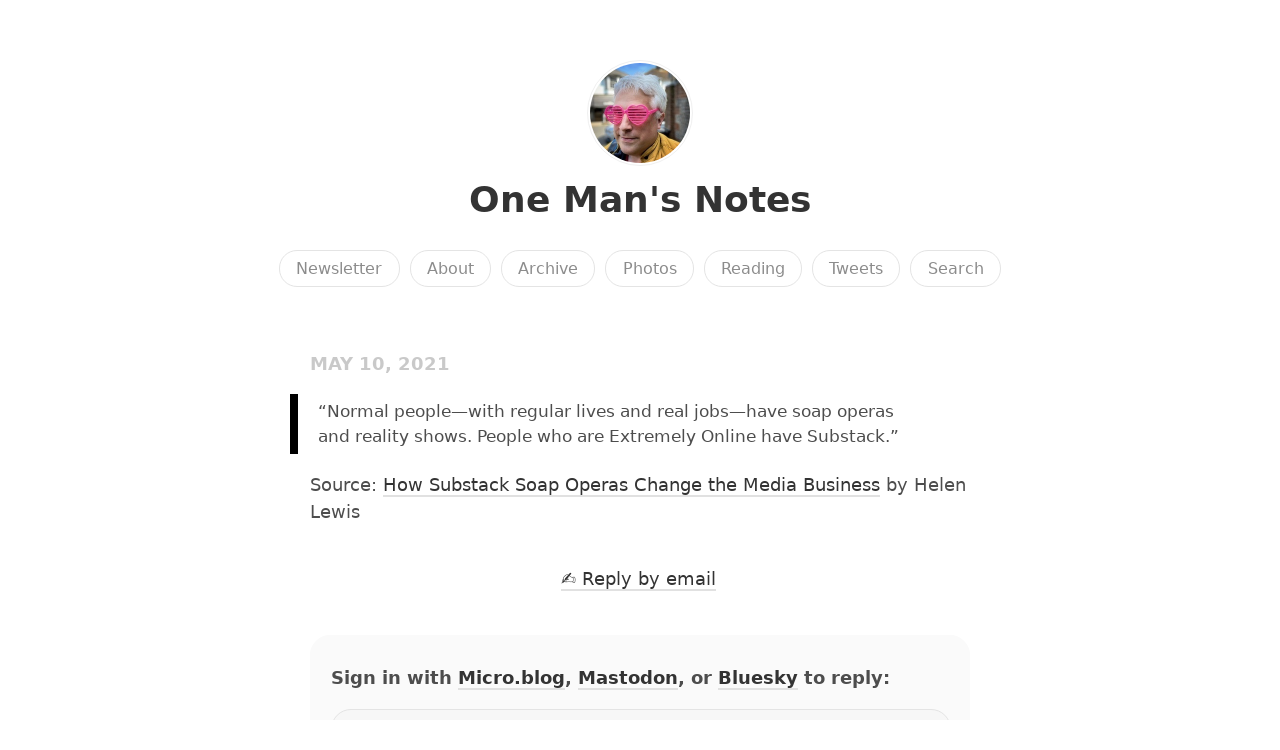

--- FILE ---
content_type: text/html; charset=utf-8
request_url: https://adders.blog/2021/05/10/normal-peoplewith-regular.html
body_size: 11397
content:
<!DOCTYPE html>
<html lang="en">

<head>
  <meta charset="utf-8">
  <meta http-equiv="X-UA-Compatible" content="IE=edge">
  <meta name="viewport" content="width=device-width, initial-scale=1.0">
  <meta name="fediverse:creator" content="@adders@masto.onemanandhisblog.com" />
  <meta name="twitter:card" content="summary">
  
  <meta name="twitter:title" content="One Man&#39;s Notes">
  <meta property="og:title" content="One Man&#39;s Notes">
  
  
  <meta name="twitter:description" content="“Normal people—with regular lives and real jobs—have soap …">
  <meta name="og:description" content="“Normal people—with regular lives and real jobs—have soap …">
  <meta name="description" content="“Normal people—with regular lives and real jobs—have soap operas and reality shows. People who are Extremely Online have Substack.”
 Source: How Substack Soap Operas Change the Media Business by Helen Lewis">
  
  
  <title>“Normal people—with regular lives and … | One Man&#39;s Notes</title>
  <link rel="canonical" href="https://adders.blog/2021/05/10/normal-peoplewith-regular.html">
  
  <link rel="stylesheet" href="/css/main.css?1762704289">
  
  
  <link rel="stylesheet" href="/css/all.min.css?1762704289">
  
  
  <link rel="alternate" href="https://adders.blog/feed.xml" type="application/rss+xml" title="One Man&#39;s Notes">
  <link rel="alternate" href="https://adders.blog/feed.json" type="application/json" title="One Man&#39;s Notes">



  <link rel="alternate" href="https://adders.blog/podcast.xml" type="application/rss+xml" title="Podcast">
  <link rel="alternate" href="https://adders.blog/podcast.json" type="application/json" title="Podcast">


<link rel="me" href="https://micro.blog/adders">







<link rel="shortcut icon" href="https://micro.blog/adders/favicon.png" type="image/x-icon">
<link rel="EditURI" type="application/rsd+xml" href="https://adders.blog/rsd.xml">
<link rel="authorization_endpoint" href="https://micro.blog/indieauth/auth">
<link rel="token_endpoint" href="https://micro.blog/indieauth/token">
<link rel="subscribe" href="https://micro.blog/users/follow">
<link rel="webmention" href="https://micro.blog/webmention">
<link rel="micropub" href="https://micro.blog/micropub">
<link rel="microsub" href="https://micro.blog/microsub">

<link rel="stylesheet" href="/custom.css?1762704289">


  <link rel="stylesheet" href="/css/photos-grid.css?v=2">

  <link rel="stylesheet" href="/css/bookgoals.css?v=2">

  <link rel="stylesheet" href="/img-gallery.css?v=2">

  <link rel="stylesheet" href="/css/collections.css?v=2">



  <meta name="twitter:card" content="summary" />

  <meta name="twitter:title" content="One Man&#39;s Notes" />

<meta name="twitter:description" content="“Normal people—with regular lives and real jobs—have soap operas and reality shows. People who are Extremely Online have Substack.”
 Source: How Substack Soap Operas Change the Media Business by Helen Lewis" />



  <script async defer data-domain="adders.blog" src="https://plausible.io/js/plausible.js"></script>

  


    <meta property="og:title" content="One Man&#39;s Notes" />


<meta property="og:description" content="“Normal people—with regular lives and real jobs—have soap operas and reality shows. People who are Extremely Online have Substack.”
 Source: How Substack Soap Operas Change the Media Business by Helen Lewis" />
<meta property="og:type" content="website" />
<meta property="og:url" content="https://adders.blog/2021/05/10/normal-peoplewith-regular.html" />








  
    <meta property="article:published_time" content="2021-05-10T11:54:16&#43;00:00"/>
  

  
    <meta property="article:modified_time" content="2023-10-13T10:50:14&#43;00:00"/>
  





  

    <meta property="article:section" content="2021" />

  



  
<script type="module">
  const base64Decode = (text) => decodeURIComponent(atob(text));

  document.addEventListener('click', e => {
    const link = e.target.closest('a.reply-by-email');

    if (link) {
      e.preventDefault();
      window.location = base64Decode(link.dataset.meta.match(/.{2}/g).map(hex => String.fromCharCode(parseInt(hex, 16) ^ 0x24)).join(''));
    }
  });
  </script>

  


  
<script src="https://cdn.usefathom.com/script.js" data-site="OMSBTVJS" defer></script>



  <link rel="stylesheet" href="https://cdn.jsdelivr.net/npm/glightbox/dist/css/glightbox.min.css" />
<script src="https://cdn.jsdelivr.net/gh/mcstudios/glightbox/dist/js/glightbox.min.js"></script>


  <script>
	document.addEventListener('DOMContentLoaded', () => {
		const images = document.querySelectorAll('.microblog_collection img');
		let currentImageIndex = 0;
		let isMultiLightbox = false;

		function isDataURL(url) {
			return (typeof url == 'string') && url.trim().startsWith('data:');
		}

		function createLightbox() {
			
			const lightbox = document.createElement('div');
			lightbox.id = 'microblog_lightbox';
			
			const closeBtn = document.createElement('button');
			closeBtn.id = 'microblog_lightbox_close_btn';
			closeBtn.innerHTML = '&times;';
			
			const prevBtn = document.createElement('button');
			prevBtn.id = 'microblog_lightbox_prev_btn';
			prevBtn.className = 'microblog_lightbox_nav';
			prevBtn.innerHTML = '&larr;';
			
			const nextBtn = document.createElement('button');
			nextBtn.id = 'microblog_lightbox_next_btn';
			nextBtn.className = 'microblog_lightbox_nav';
			nextBtn.innerHTML = '&rarr;';
			
			const lightboxImg = document.createElement('img');
			lightboxImg.id = 'microblog_lightbox_img';
			lightboxImg.alt = 'Lightbox Image';
			
			lightbox.appendChild(closeBtn);
			lightbox.appendChild(prevBtn);
			lightbox.appendChild(lightboxImg);
			lightbox.appendChild(nextBtn);
			
			document.body.appendChild(lightbox);
		
			return { lightbox, closeBtn, prevBtn, nextBtn, lightboxImg };
		}
		
		const { 
			lightbox, 
			closeBtn, 
			prevBtn, 
			nextBtn, 
			lightboxImg 
		} = createLightbox();

		function openMultiLightbox(index) {
			isMultiLightbox = true;
			currentImageIndex = index;
			lightboxImg.src = images[index].getAttribute('data-microblog-lightbox');
			lightbox.style.display = 'flex';

			
			prevBtn.style.display = 'block';
			nextBtn.style.display = 'block';
		}
		
		function openSingleLightbox(url) {
			isMultiLightbox = false;
			lightboxImg.src = url;
			lightbox.style.display = 'flex';

			
			prevBtn.style.display = 'none';
			nextBtn.style.display = 'none';
		}

		function closeLightbox() {
			lightbox.style.display = 'none';
		}

		function navigatePrevious() {
			currentImageIndex = (currentImageIndex - 1 + images.length) % images.length;
			lightboxImg.src = images[currentImageIndex].getAttribute('data-microblog-lightbox');
		}

		function navigateNext() {
			currentImageIndex = (currentImageIndex + 1) % images.length;
			lightboxImg.src = images[currentImageIndex].getAttribute('data-microblog-lightbox');
		}

		
		images.forEach((img, index) => {
			if (isDataURL(img.src)) {
				return;
			}
			img.addEventListener('click', () => openMultiLightbox(index));
		});

		closeBtn.addEventListener('click', closeLightbox);
		prevBtn.addEventListener('click', navigatePrevious);
		nextBtn.addEventListener('click', navigateNext);

		
		document.addEventListener('keydown', (e) => {
			if (lightbox.style.display === 'flex') {
				switch (e.key) {
					case 'ArrowLeft':
						if (isMultiLightbox) {
							navigatePrevious();
						}
						break;
					case 'ArrowRight':
						if (isMultiLightbox) {
							navigateNext();
						}
						break;
					case 'Escape':
						closeLightbox();
						break;
				}
			}
		});

		
		lightbox.addEventListener('click', (e) => {
			if (e.target === lightbox) {
				closeLightbox();
			}
		});
		
		
		const single_images = document.querySelectorAll(".e-content img, .p-summary img");
		single_images.forEach(function(image) {
			
			if (image.closest(".microblog_collection")) {
				return;
			}
		
			
			if (!image.closest("a")) {
				
				const hasClickHandler = image.onclick || image.hasAttribute("onclick");
				const hasTouchHandler = image.ontouchstart || image.hasAttribute("ontouchstart");
		
				
				if (!hasClickHandler && !hasTouchHandler && !isDataURL(image.src)) {
					image.addEventListener("click", function() {
						openSingleLightbox(image.src);
					});
				}
			}
		});
	});
</script>



  
</head>


<body>
  <header class="site-header">
	
	<a href="/"><img src="https://avatars.micro.blog/avatars/2025/03/1311.jpg" alt="One Man&#39;s Notes Profile Photo" class="profile_photo u-photo" width="80" height="80"></a>
	
	
	<h1><a class="site-title p-name u-url" href="/">One Man&#39;s Notes</a></h1>
	
	
	
	<nav class="site-nav">
		<ul>
			
			
			
			<li><a class="page-link Newsletter" href="/subscribe/">Newsletter</a></li>
			
			
			
			<li><a class="page-link About" href="/about/">About</a></li>
			
			
			
			<li><a class="page-link Archive" href="/archive/">Archive</a></li>
			
			
			
			<li><a class="page-link Photos" href="/photos/">Photos</a></li>
			
			
			
			<li><a class="page-link Reading" href="/reading/">Reading</a></li>
			
			
			
			<li><a class="page-link Tweets" href="/tweets/">Tweets</a></li>
			
			
			
			<li><a class="page-link Search" href="/search/">Search</a></li>
			
			
			
		</ul>
	</nav>
	
</header>


  <div class="page-content">
    <div class="wrapper">
      
<div class="post h-entry ">

  

  <header class="post-header">

    
    <div class="post-date-wrapper">
    <time class="dt-published" datetime="2021-05-10T11:54:16&#43;00:00">May 10, 2021</time>
    </div>
    
    
  </header>

  <article class="post-content e-content without-title">
    <blockquote>
<p>“Normal people—with regular lives and real jobs—have soap operas and reality shows. People who are Extremely Online have Substack.”</p>
</blockquote>
<p>Source: <a href="https://www.theatlantic.com/ideas/archive/2021/05/substack-soap-opera-change-media-business/618827/">How Substack Soap Operas Change the Media Business</a> by Helen Lewis</p>

  </article>

  

</div>

<div class="content-meta">





<ul class="reply-buttons">
  
  
  <li>








  



  <a class="reply-by-email" href="/reply-by-email/" data-meta="[base64]">✍️ Reply by email</a>

</li>
  
  
  
  
</ul>
  
</div>



<div class="comments">

<script type="text/javascript" src="https://micro.blog/conversation.js?url=https%3a%2f%2fadders.blog%2f2021%2f05%2f10%2fnormal-peoplewith-regular.html"></script>

</div>




    </div>
    
  </div>
  <footer class="site-footer">

  <div class="wrapper">
    
    <p class="custom_footer">
<script type="module" src="https://backspace.eco/b.js"></script></p>
    
    <p class="attribution custom_footer">Hosted by <a href="https://micro.blog">Micro.blog</a>. Powered by <a href="https://sumo.micro.blog">Sumo Theme</a>. Designed with <span class="red">♥</span> by <a href="https://www.mattlangford.com">Matt Langford</a>.</p>
  </div>

</footer>


  
  <script src="/glightbox.js?v=2"></script>
  
  <script src="https://cdn.jsdelivr.net/npm/hls.js?v=2"></script>
  
  <script src="/js/studio.js?v=2"></script>
  

  
</body>
</html>
